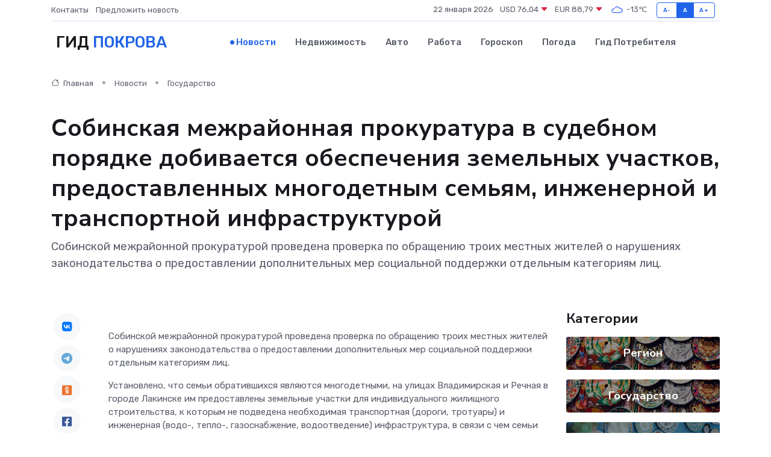

--- FILE ---
content_type: text/html; charset=UTF-8
request_url: https://pokrov-gid.ru/news/gosudarstvo/sobinskaya-mezhrayonnaya-prokuratura-v-sudebnom-poryadke-dobivaetsya-obespecheniya-zemelnyh-uchastkov-predostavlennyh-mnogodetnym-semyam-inzhenernoy-i-transportnoy-infrastrukturoy.htm
body_size: 9423
content:
<!DOCTYPE html>
<html lang="ru">
<head>
	<meta charset="utf-8">
	<meta name="csrf-token" content="Fxhi8MPsAUU5xTAaDmJWAutbp8TCKcQWMG5xWIMz">
    <meta http-equiv="X-UA-Compatible" content="IE=edge">
    <meta name="viewport" content="width=device-width, initial-scale=1">
    <title>Собинская межрайонная прокуратура в судебном порядке добивается обеспечения земельных участков, предоставленных многодетным семьям, инженерной и транспортной инфраструктурой - новости Покрова</title>
    <meta name="description" property="description" content="Собинской межрайонной прокуратурой проведена проверка по обращению троих местных жителей о нарушениях законодательства о предоставлении дополнительных мер социальной поддержки отдельным категориям лиц.">
    
    <meta property="fb:pages" content="105958871990207" />
    <link rel="shortcut icon" type="image/x-icon" href="https://pokrov-gid.ru/favicon.svg">
    <link rel="canonical" href="https://pokrov-gid.ru/news/gosudarstvo/sobinskaya-mezhrayonnaya-prokuratura-v-sudebnom-poryadke-dobivaetsya-obespecheniya-zemelnyh-uchastkov-predostavlennyh-mnogodetnym-semyam-inzhenernoy-i-transportnoy-infrastrukturoy.htm">
    <link rel="preconnect" href="https://fonts.gstatic.com">
    <link rel="dns-prefetch" href="https://fonts.googleapis.com">
    <link rel="dns-prefetch" href="https://pagead2.googlesyndication.com">
    <link rel="dns-prefetch" href="https://res.cloudinary.com">
    <link href="https://fonts.googleapis.com/css2?family=Nunito+Sans:wght@400;700&family=Rubik:wght@400;500;700&display=swap" rel="stylesheet">
    <link rel="stylesheet" type="text/css" href="https://pokrov-gid.ru/assets/font-awesome/css/all.min.css">
    <link rel="stylesheet" type="text/css" href="https://pokrov-gid.ru/assets/bootstrap-icons/bootstrap-icons.css">
    <link rel="stylesheet" type="text/css" href="https://pokrov-gid.ru/assets/tiny-slider/tiny-slider.css">
    <link rel="stylesheet" type="text/css" href="https://pokrov-gid.ru/assets/glightbox/css/glightbox.min.css">
    <link rel="stylesheet" type="text/css" href="https://pokrov-gid.ru/assets/plyr/plyr.css">
    <link id="style-switch" rel="stylesheet" type="text/css" href="https://pokrov-gid.ru/assets/css/style.css">
    <link rel="stylesheet" type="text/css" href="https://pokrov-gid.ru/assets/css/style2.css">

    <meta name="twitter:card" content="summary">
    <meta name="twitter:site" content="@mysite">
    <meta name="twitter:title" content="Собинская межрайонная прокуратура в судебном порядке добивается обеспечения земельных участков, предоставленных многодетным семьям, инженерной и транспортной инфраструктурой - новости Покрова">
    <meta name="twitter:description" content="Собинской межрайонной прокуратурой проведена проверка по обращению троих местных жителей о нарушениях законодательства о предоставлении дополнительных мер социальной поддержки отдельным категориям лиц.">
    <meta name="twitter:creator" content="@mysite">
    <meta name="twitter:image:src" content="https://pokrov-gid.ru/images/logo.gif">
    <meta name="twitter:domain" content="pokrov-gid.ru">
    <meta name="twitter:card" content="summary_large_image" /><meta name="twitter:image" content="https://pokrov-gid.ru/images/logo.gif">

    <meta property="og:url" content="http://pokrov-gid.ru/news/gosudarstvo/sobinskaya-mezhrayonnaya-prokuratura-v-sudebnom-poryadke-dobivaetsya-obespecheniya-zemelnyh-uchastkov-predostavlennyh-mnogodetnym-semyam-inzhenernoy-i-transportnoy-infrastrukturoy.htm">
    <meta property="og:title" content="Собинская межрайонная прокуратура в судебном порядке добивается обеспечения земельных участков, предоставленных многодетным семьям, инженерной и транспортной инфраструктурой - новости Покрова">
    <meta property="og:description" content="Собинской межрайонной прокуратурой проведена проверка по обращению троих местных жителей о нарушениях законодательства о предоставлении дополнительных мер социальной поддержки отдельным категориям лиц.">
    <meta property="og:type" content="website">
    <meta property="og:image" content="https://pokrov-gid.ru/images/logo.gif">
    <meta property="og:locale" content="ru_RU">
    <meta property="og:site_name" content="Гид Покрова">
    

    <link rel="image_src" href="https://pokrov-gid.ru/images/logo.gif" />

    <link rel="alternate" type="application/rss+xml" href="https://pokrov-gid.ru/feed" title="Покров: гид, новости, афиша">
        <script async src="https://pagead2.googlesyndication.com/pagead/js/adsbygoogle.js"></script>
    <script>
        (adsbygoogle = window.adsbygoogle || []).push({
            google_ad_client: "ca-pub-0899253526956684",
            enable_page_level_ads: true
        });
    </script>
        
    
    
    
    <script>if (window.top !== window.self) window.top.location.replace(window.self.location.href);</script>
    <script>if(self != top) { top.location=document.location;}</script>

<!-- Google tag (gtag.js) -->
<script async src="https://www.googletagmanager.com/gtag/js?id=G-71VQP5FD0J"></script>
<script>
  window.dataLayer = window.dataLayer || [];
  function gtag(){dataLayer.push(arguments);}
  gtag('js', new Date());

  gtag('config', 'G-71VQP5FD0J');
</script>
</head>
<body>
<script type="text/javascript" > (function(m,e,t,r,i,k,a){m[i]=m[i]||function(){(m[i].a=m[i].a||[]).push(arguments)}; m[i].l=1*new Date();k=e.createElement(t),a=e.getElementsByTagName(t)[0],k.async=1,k.src=r,a.parentNode.insertBefore(k,a)}) (window, document, "script", "https://mc.yandex.ru/metrika/tag.js", "ym"); ym(54009055, "init", {}); ym(86840228, "init", { clickmap:true, trackLinks:true, accurateTrackBounce:true, webvisor:true });</script> <noscript><div><img src="https://mc.yandex.ru/watch/54009055" style="position:absolute; left:-9999px;" alt="" /><img src="https://mc.yandex.ru/watch/86840228" style="position:absolute; left:-9999px;" alt="" /></div></noscript>
<script type="text/javascript">
    new Image().src = "//counter.yadro.ru/hit?r"+escape(document.referrer)+((typeof(screen)=="undefined")?"":";s"+screen.width+"*"+screen.height+"*"+(screen.colorDepth?screen.colorDepth:screen.pixelDepth))+";u"+escape(document.URL)+";h"+escape(document.title.substring(0,150))+";"+Math.random();
</script>
<!-- Rating@Mail.ru counter -->
<script type="text/javascript">
var _tmr = window._tmr || (window._tmr = []);
_tmr.push({id: "3138453", type: "pageView", start: (new Date()).getTime()});
(function (d, w, id) {
  if (d.getElementById(id)) return;
  var ts = d.createElement("script"); ts.type = "text/javascript"; ts.async = true; ts.id = id;
  ts.src = "https://top-fwz1.mail.ru/js/code.js";
  var f = function () {var s = d.getElementsByTagName("script")[0]; s.parentNode.insertBefore(ts, s);};
  if (w.opera == "[object Opera]") { d.addEventListener("DOMContentLoaded", f, false); } else { f(); }
})(document, window, "topmailru-code");
</script><noscript><div>
<img src="https://top-fwz1.mail.ru/counter?id=3138453;js=na" style="border:0;position:absolute;left:-9999px;" alt="Top.Mail.Ru" />
</div></noscript>
<!-- //Rating@Mail.ru counter -->

<header class="navbar-light navbar-sticky header-static">
    <div class="navbar-top d-none d-lg-block small">
        <div class="container">
            <div class="d-md-flex justify-content-between align-items-center my-1">
                <!-- Top bar left -->
                <ul class="nav">
                    <li class="nav-item">
                        <a class="nav-link ps-0" href="https://pokrov-gid.ru/contacts">Контакты</a>
                    </li>
                    <li class="nav-item">
                        <a class="nav-link ps-0" href="https://pokrov-gid.ru/sendnews">Предложить новость</a>
                    </li>
                    
                </ul>
                <!-- Top bar right -->
                <div class="d-flex align-items-center">
                    
                    <ul class="list-inline mb-0 text-center text-sm-end me-3">
						<li class="list-inline-item">
							<span>22 января 2026</span>
						</li>
                        <li class="list-inline-item">
                            <a class="nav-link px-0" href="https://pokrov-gid.ru/currency">
                                <span>USD 76,04 <i class="bi bi-caret-down-fill text-danger"></i></span>
                            </a>
						</li>
                        <li class="list-inline-item">
                            <a class="nav-link px-0" href="https://pokrov-gid.ru/currency">
                                <span>EUR 88,79 <i class="bi bi-caret-down-fill text-danger"></i></span>
                            </a>
						</li>
						<li class="list-inline-item">
                            <a class="nav-link px-0" href="https://pokrov-gid.ru/pogoda">
                                <svg xmlns="http://www.w3.org/2000/svg" width="25" height="25" viewBox="0 0 30 30"><path fill="#315EFB" fill-rule="evenodd" d="M25.036 13.066a4.948 4.948 0 0 1 0 5.868A4.99 4.99 0 0 1 20.99 21H8.507a4.49 4.49 0 0 1-3.64-1.86 4.458 4.458 0 0 1 0-5.281A4.491 4.491 0 0 1 8.506 12c.686 0 1.37.159 1.996.473a.5.5 0 0 1 .16.766l-.33.399a.502.502 0 0 1-.598.132 2.976 2.976 0 0 0-3.346.608 3.007 3.007 0 0 0 .334 4.532c.527.396 1.177.59 1.836.59H20.94a3.54 3.54 0 0 0 2.163-.711 3.497 3.497 0 0 0 1.358-3.206 3.45 3.45 0 0 0-.706-1.727A3.486 3.486 0 0 0 20.99 12.5c-.07 0-.138.016-.208.02-.328.02-.645.085-.947.192a.496.496 0 0 1-.63-.287 4.637 4.637 0 0 0-.445-.874 4.495 4.495 0 0 0-.584-.733A4.461 4.461 0 0 0 14.998 9.5a4.46 4.46 0 0 0-3.177 1.318 2.326 2.326 0 0 0-.135.147.5.5 0 0 1-.592.131 5.78 5.78 0 0 0-.453-.19.5.5 0 0 1-.21-.79A5.97 5.97 0 0 1 14.998 8a5.97 5.97 0 0 1 4.237 1.757c.398.399.704.85.966 1.319.262-.042.525-.076.79-.076a4.99 4.99 0 0 1 4.045 2.066zM0 0v30V0zm30 0v30V0z"></path></svg>
                                <span>-13&#8451;</span>
                            </a>
						</li>
					</ul>

                    <!-- Font size accessibility START -->
                    <div class="btn-group me-2" role="group" aria-label="font size changer">
                        <input type="radio" class="btn-check" name="fntradio" id="font-sm">
                        <label class="btn btn-xs btn-outline-primary mb-0" for="font-sm">A-</label>

                        <input type="radio" class="btn-check" name="fntradio" id="font-default" checked>
                        <label class="btn btn-xs btn-outline-primary mb-0" for="font-default">A</label>

                        <input type="radio" class="btn-check" name="fntradio" id="font-lg">
                        <label class="btn btn-xs btn-outline-primary mb-0" for="font-lg">A+</label>
                    </div>

                    
                </div>
            </div>
            <!-- Divider -->
            <div class="border-bottom border-2 border-primary opacity-1"></div>
        </div>
    </div>

    <!-- Logo Nav START -->
    <nav class="navbar navbar-expand-lg">
        <div class="container">
            <!-- Logo START -->
            <a class="navbar-brand" href="https://pokrov-gid.ru" style="text-align: end;">
                
                			<span class="ms-2 fs-3 text-uppercase fw-normal">Гид <span style="color: #2163e8;">Покрова</span></span>
                            </a>
            <!-- Logo END -->

            <!-- Responsive navbar toggler -->
            <button class="navbar-toggler ms-auto" type="button" data-bs-toggle="collapse"
                data-bs-target="#navbarCollapse" aria-controls="navbarCollapse" aria-expanded="false"
                aria-label="Toggle navigation">
                <span class="text-body h6 d-none d-sm-inline-block">Menu</span>
                <span class="navbar-toggler-icon"></span>
            </button>

            <!-- Main navbar START -->
            <div class="collapse navbar-collapse" id="navbarCollapse">
                <ul class="navbar-nav navbar-nav-scroll mx-auto">
                                        <li class="nav-item"> <a class="nav-link active" href="https://pokrov-gid.ru/news">Новости</a></li>
                                        <li class="nav-item"> <a class="nav-link" href="https://pokrov-gid.ru/realty">Недвижимость</a></li>
                                        <li class="nav-item"> <a class="nav-link" href="https://pokrov-gid.ru/auto">Авто</a></li>
                                        <li class="nav-item"> <a class="nav-link" href="https://pokrov-gid.ru/job">Работа</a></li>
                                        <li class="nav-item"> <a class="nav-link" href="https://pokrov-gid.ru/horoscope">Гороскоп</a></li>
                                        <li class="nav-item"> <a class="nav-link" href="https://pokrov-gid.ru/pogoda">Погода</a></li>
                                        <li class="nav-item"> <a class="nav-link" href="https://pokrov-gid.ru/poleznoe">Гид потребителя</a></li>
                                    </ul>
            </div>
            <!-- Main navbar END -->

            
        </div>
    </nav>
    <!-- Logo Nav END -->
</header>
    <main>
        <!-- =======================
                Main content START -->
        <section class="pt-3 pb-lg-5">
            <div class="container" data-sticky-container>
                <div class="row">
                    <!-- Main Post START -->
                    <div class="col-lg-9">
                        <!-- Categorie Detail START -->
                        <div class="mb-4">
							<nav aria-label="breadcrumb" itemscope itemtype="http://schema.org/BreadcrumbList">
								<ol class="breadcrumb breadcrumb-dots">
									<li class="breadcrumb-item" itemprop="itemListElement" itemscope itemtype="http://schema.org/ListItem">
										<meta itemprop="name" content="Гид Покрова">
										<meta itemprop="position" content="1">
										<meta itemprop="item" content="https://pokrov-gid.ru">
										<a itemprop="url" href="https://pokrov-gid.ru">
										<i class="bi bi-house me-1"></i> Главная
										</a>
									</li>
									<li class="breadcrumb-item" itemprop="itemListElement" itemscope itemtype="http://schema.org/ListItem">
										<meta itemprop="name" content="Новости">
										<meta itemprop="position" content="2">
										<meta itemprop="item" content="https://pokrov-gid.ru/news">
										<a itemprop="url" href="https://pokrov-gid.ru/news"> Новости</a>
									</li>
									<li class="breadcrumb-item" aria-current="page" itemprop="itemListElement" itemscope itemtype="http://schema.org/ListItem">
										<meta itemprop="name" content="Государство">
										<meta itemprop="position" content="3">
										<meta itemprop="item" content="https://pokrov-gid.ru/news/gosudarstvo">
										<a itemprop="url" href="https://pokrov-gid.ru/news/gosudarstvo"> Государство</a>
									</li>
									<li aria-current="page" itemprop="itemListElement" itemscope itemtype="http://schema.org/ListItem">
									<meta itemprop="name" content="Собинская межрайонная прокуратура в судебном порядке добивается обеспечения земельных участков, предоставленных многодетным семьям, инженерной и транспортной  инфраструктурой">
									<meta itemprop="position" content="4" />
									<meta itemprop="item" content="https://pokrov-gid.ru/news/gosudarstvo/sobinskaya-mezhrayonnaya-prokuratura-v-sudebnom-poryadke-dobivaetsya-obespecheniya-zemelnyh-uchastkov-predostavlennyh-mnogodetnym-semyam-inzhenernoy-i-transportnoy-infrastrukturoy.htm">
									</li>
								</ol>
							</nav>
						
                        </div>
                    </div>
                </div>
                <div class="row align-items-center">
                                                        <!-- Content -->
                    <div class="col-md-12 mt-4 mt-md-0">
                                            <h1 class="display-6">Собинская межрайонная прокуратура в судебном порядке добивается обеспечения земельных участков, предоставленных многодетным семьям, инженерной и транспортной  инфраструктурой</h1>
                        <p class="lead">Собинской межрайонной прокуратурой проведена проверка по обращению троих местных жителей о нарушениях законодательства о предоставлении дополнительных мер социальной поддержки отдельным категориям лиц.</p>
                    </div>
				                                    </div>
            </div>
        </section>
        <!-- =======================
        Main START -->
        <section class="pt-0">
            <div class="container position-relative" data-sticky-container>
                <div class="row">
                    <!-- Left sidebar START -->
                    <div class="col-md-1">
                        <div class="text-start text-lg-center mb-5" data-sticky data-margin-top="80" data-sticky-for="767">
                            <style>
                                .fa-vk::before {
                                    color: #07f;
                                }
                                .fa-telegram::before {
                                    color: #64a9dc;
                                }
                                .fa-facebook-square::before {
                                    color: #3b5998;
                                }
                                .fa-odnoklassniki-square::before {
                                    color: #eb722e;
                                }
                                .fa-twitter-square::before {
                                    color: #00aced;
                                }
                                .fa-whatsapp::before {
                                    color: #65bc54;
                                }
                                .fa-viber::before {
                                    color: #7b519d;
                                }
                                .fa-moimir svg {
                                    background-color: #168de2;
                                    height: 18px;
                                    width: 18px;
                                    background-size: 18px 18px;
                                    border-radius: 4px;
                                    margin-bottom: 2px;
                                }
                            </style>
                            <ul class="nav text-white-force">
                                <li class="nav-item">
                                    <a class="nav-link icon-md rounded-circle m-1 p-0 fs-5 bg-light" href="https://vk.com/share.php?url=https://pokrov-gid.ru/news/gosudarstvo/sobinskaya-mezhrayonnaya-prokuratura-v-sudebnom-poryadke-dobivaetsya-obespecheniya-zemelnyh-uchastkov-predostavlennyh-mnogodetnym-semyam-inzhenernoy-i-transportnoy-infrastrukturoy.htm&title=Собинская межрайонная прокуратура в судебном порядке добивается обеспечения земельных участков, предоставленных многодетным семьям, инженерной и транспортной инфраструктурой - новости Покрова&utm_source=share" rel="nofollow" target="_blank">
                                        <i class="fab fa-vk align-middle text-body"></i>
                                    </a>
                                </li>
                                <li class="nav-item">
                                    <a class="nav-link icon-md rounded-circle m-1 p-0 fs-5 bg-light" href="https://t.me/share/url?url=https://pokrov-gid.ru/news/gosudarstvo/sobinskaya-mezhrayonnaya-prokuratura-v-sudebnom-poryadke-dobivaetsya-obespecheniya-zemelnyh-uchastkov-predostavlennyh-mnogodetnym-semyam-inzhenernoy-i-transportnoy-infrastrukturoy.htm&text=Собинская межрайонная прокуратура в судебном порядке добивается обеспечения земельных участков, предоставленных многодетным семьям, инженерной и транспортной инфраструктурой - новости Покрова&utm_source=share" rel="nofollow" target="_blank">
                                        <i class="fab fa-telegram align-middle text-body"></i>
                                    </a>
                                </li>
                                <li class="nav-item">
                                    <a class="nav-link icon-md rounded-circle m-1 p-0 fs-5 bg-light" href="https://connect.ok.ru/offer?url=https://pokrov-gid.ru/news/gosudarstvo/sobinskaya-mezhrayonnaya-prokuratura-v-sudebnom-poryadke-dobivaetsya-obespecheniya-zemelnyh-uchastkov-predostavlennyh-mnogodetnym-semyam-inzhenernoy-i-transportnoy-infrastrukturoy.htm&title=Собинская межрайонная прокуратура в судебном порядке добивается обеспечения земельных участков, предоставленных многодетным семьям, инженерной и транспортной инфраструктурой - новости Покрова&utm_source=share" rel="nofollow" target="_blank">
                                        <i class="fab fa-odnoklassniki-square align-middle text-body"></i>
                                    </a>
                                </li>
                                <li class="nav-item">
                                    <a class="nav-link icon-md rounded-circle m-1 p-0 fs-5 bg-light" href="https://www.facebook.com/sharer.php?src=sp&u=https://pokrov-gid.ru/news/gosudarstvo/sobinskaya-mezhrayonnaya-prokuratura-v-sudebnom-poryadke-dobivaetsya-obespecheniya-zemelnyh-uchastkov-predostavlennyh-mnogodetnym-semyam-inzhenernoy-i-transportnoy-infrastrukturoy.htm&title=Собинская межрайонная прокуратура в судебном порядке добивается обеспечения земельных участков, предоставленных многодетным семьям, инженерной и транспортной инфраструктурой - новости Покрова&utm_source=share" rel="nofollow" target="_blank">
                                        <i class="fab fa-facebook-square align-middle text-body"></i>
                                    </a>
                                </li>
                                <li class="nav-item">
                                    <a class="nav-link icon-md rounded-circle m-1 p-0 fs-5 bg-light" href="https://twitter.com/intent/tweet?text=Собинская межрайонная прокуратура в судебном порядке добивается обеспечения земельных участков, предоставленных многодетным семьям, инженерной и транспортной инфраструктурой - новости Покрова&url=https://pokrov-gid.ru/news/gosudarstvo/sobinskaya-mezhrayonnaya-prokuratura-v-sudebnom-poryadke-dobivaetsya-obespecheniya-zemelnyh-uchastkov-predostavlennyh-mnogodetnym-semyam-inzhenernoy-i-transportnoy-infrastrukturoy.htm&utm_source=share" rel="nofollow" target="_blank">
                                        <i class="fab fa-twitter-square align-middle text-body"></i>
                                    </a>
                                </li>
                                <li class="nav-item">
                                    <a class="nav-link icon-md rounded-circle m-1 p-0 fs-5 bg-light" href="https://api.whatsapp.com/send?text=Собинская межрайонная прокуратура в судебном порядке добивается обеспечения земельных участков, предоставленных многодетным семьям, инженерной и транспортной инфраструктурой - новости Покрова https://pokrov-gid.ru/news/gosudarstvo/sobinskaya-mezhrayonnaya-prokuratura-v-sudebnom-poryadke-dobivaetsya-obespecheniya-zemelnyh-uchastkov-predostavlennyh-mnogodetnym-semyam-inzhenernoy-i-transportnoy-infrastrukturoy.htm&utm_source=share" rel="nofollow" target="_blank">
                                        <i class="fab fa-whatsapp align-middle text-body"></i>
                                    </a>
                                </li>
                                <li class="nav-item">
                                    <a class="nav-link icon-md rounded-circle m-1 p-0 fs-5 bg-light" href="viber://forward?text=Собинская межрайонная прокуратура в судебном порядке добивается обеспечения земельных участков, предоставленных многодетным семьям, инженерной и транспортной инфраструктурой - новости Покрова https://pokrov-gid.ru/news/gosudarstvo/sobinskaya-mezhrayonnaya-prokuratura-v-sudebnom-poryadke-dobivaetsya-obespecheniya-zemelnyh-uchastkov-predostavlennyh-mnogodetnym-semyam-inzhenernoy-i-transportnoy-infrastrukturoy.htm&utm_source=share" rel="nofollow" target="_blank">
                                        <i class="fab fa-viber align-middle text-body"></i>
                                    </a>
                                </li>
                                <li class="nav-item">
                                    <a class="nav-link icon-md rounded-circle m-1 p-0 fs-5 bg-light" href="https://connect.mail.ru/share?url=https://pokrov-gid.ru/news/gosudarstvo/sobinskaya-mezhrayonnaya-prokuratura-v-sudebnom-poryadke-dobivaetsya-obespecheniya-zemelnyh-uchastkov-predostavlennyh-mnogodetnym-semyam-inzhenernoy-i-transportnoy-infrastrukturoy.htm&title=Собинская межрайонная прокуратура в судебном порядке добивается обеспечения земельных участков, предоставленных многодетным семьям, инженерной и транспортной инфраструктурой - новости Покрова&utm_source=share" rel="nofollow" target="_blank">
                                        <i class="fab fa-moimir align-middle text-body"><svg viewBox='0 0 24 24' xmlns='http://www.w3.org/2000/svg'><path d='M8.889 9.667a1.333 1.333 0 100-2.667 1.333 1.333 0 000 2.667zm6.222 0a1.333 1.333 0 100-2.667 1.333 1.333 0 000 2.667zm4.77 6.108l-1.802-3.028a.879.879 0 00-1.188-.307.843.843 0 00-.313 1.166l.214.36a6.71 6.71 0 01-4.795 1.996 6.711 6.711 0 01-4.792-1.992l.217-.364a.844.844 0 00-.313-1.166.878.878 0 00-1.189.307l-1.8 3.028a.844.844 0 00.312 1.166.88.88 0 001.189-.307l.683-1.147a8.466 8.466 0 005.694 2.18 8.463 8.463 0 005.698-2.184l.685 1.151a.873.873 0 001.189.307.844.844 0 00.312-1.166z' fill='#FFF' fill-rule='evenodd'/></svg></i>
                                    </a>
                                </li>
                                
                            </ul>
                        </div>
                    </div>
                    <!-- Left sidebar END -->

                    <!-- Main Content START -->
                    <div class="col-md-10 col-lg-8 mb-5">
                        <div class="mb-4">
                                                    </div>
                        <div itemscope itemtype="http://schema.org/NewsArticle">
                            <meta itemprop="headline" content="Собинская межрайонная прокуратура в судебном порядке добивается обеспечения земельных участков, предоставленных многодетным семьям, инженерной и транспортной  инфраструктурой">
                            <meta itemprop="identifier" content="https://pokrov-gid.ru/18624">
                            <span itemprop="articleBody"><p> Собинской межрайонной прокуратурой проведена проверка по обращению троих местных жителей о нарушениях законодательства о предоставлении дополнительных мер социальной поддержки отдельным категориям лиц. </p> <p> Установлено, что семьи обратившихся являются многодетными, на улицах Владимирская и Речная в городе Лакинске им предоставлены земельные участки для индивидуального жилищного строительства, к которым не подведена необходимая транспортная (дороги, тротуары) и инженерная (водо-, тепло-, газоснабжение, водоотведение) инфраструктура, в связи с чем семьи не могут приступить к возведению жилых домов, что существенным образом ограничивает возможность реализации права на жилище. </p> <p> По результатам проверки прокурором в суд направлены административные исковые заявления о возложении на администрацию муниципального образования обязанности обеспечить земельные участки необходимой инженерной и транспортной инфраструктурой. </p> <p> Требования прокурора судом удовлетворены, исполнение решения находится на контроле прокуратуры района. </p></span>
                        </div>
                                                                        <div><a href="https://epp.genproc.gov.ru/web/proc_33/mass-media/news?item=92789328" target="_blank" rel="author">Источник</a></div>
                                                                        <div class="col-12 mt-3"><a href="https://pokrov-gid.ru/sendnews">Предложить новость</a></div>
                        <div class="col-12 mt-5">
                            <h2 class="my-3">Последние новости</h2>
                            <div class="row gy-4">
                                <!-- Card item START -->
<div class="col-sm-6">
    <div class="card" itemscope="" itemtype="http://schema.org/BlogPosting">
        <!-- Card img -->
        <div class="position-relative">
                        <img class="card-img" src="https://pokrov-gid.ru/images/noimg-420x315.png" alt="К 80-летию Великой Победы. Рассказ о прадеде (старший помощник Муромского городского прокурора Евгений Цыганов)">
                    </div>
        <div class="card-body px-0 pt-3" itemprop="name">
            <h4 class="card-title" itemprop="headline"><a href="https://pokrov-gid.ru/news/gosudarstvo/k-80-letiyu-velikoy-pobedy-rasskaz-o-pradede-starshiy-pomoschnik-muromskogo-gorodskogo-prokurora-evgeniy-cyganov.htm"
                    class="btn-link text-reset fw-bold" itemprop="url">К 80-летию Великой Победы. Рассказ о прадеде (старший помощник Муромского городского прокурора Евгений Цыганов)</a></h4>
            <p class="card-text" itemprop="articleBody">Мой прадед, Александр Васильевич Мусев родился в 1899 году, был женат на Пелагее Андреевне Мусевой, имел двоих детей: сына Евгения и дочь Эльвиру.</p>
        </div>
        <meta itemprop="author" content="Редактор"/>
        <meta itemscope itemprop="mainEntityOfPage" itemType="https://schema.org/WebPage" itemid="https://pokrov-gid.ru/news/gosudarstvo/k-80-letiyu-velikoy-pobedy-rasskaz-o-pradede-starshiy-pomoschnik-muromskogo-gorodskogo-prokurora-evgeniy-cyganov.htm"/>
        <meta itemprop="dateModified" content="2025-04-06"/>
        <meta itemprop="datePublished" content="2025-04-06"/>
    </div>
</div>
<!-- Card item END -->
<!-- Card item START -->
<div class="col-sm-6">
    <div class="card" itemscope="" itemtype="http://schema.org/BlogPosting">
        <!-- Card img -->
        <div class="position-relative">
                        <img class="card-img" src="https://pokrov-gid.ru/images/noimg-420x315.png" alt="Прокурор Владимирской области Иван Грибов проведет личный прием граждан в Вязниковском районе">
                    </div>
        <div class="card-body px-0 pt-3" itemprop="name">
            <h4 class="card-title" itemprop="headline"><a href="https://pokrov-gid.ru/news/gosudarstvo/prokuror-vladimirskoy-oblasti-ivan-gribov-provedet-lichnyy-priem-grazhdan-v-vyaznikovskom-rayone.htm"
                    class="btn-link text-reset fw-bold" itemprop="url">Прокурор Владимирской области Иван Грибов проведет личный прием граждан в Вязниковском районе</a></h4>
            <p class="card-text" itemprop="articleBody">9 апреля 2025 года с 11-00 прокурор Владимирской области Иван Владимирович Грибов будет вести личный прием граждан в п. Никологоры Вязниковского района.</p>
        </div>
        <meta itemprop="author" content="Редактор"/>
        <meta itemscope itemprop="mainEntityOfPage" itemType="https://schema.org/WebPage" itemid="https://pokrov-gid.ru/news/gosudarstvo/prokuror-vladimirskoy-oblasti-ivan-gribov-provedet-lichnyy-priem-grazhdan-v-vyaznikovskom-rayone.htm"/>
        <meta itemprop="dateModified" content="2025-04-06"/>
        <meta itemprop="datePublished" content="2025-04-06"/>
    </div>
</div>
<!-- Card item END -->
<!-- Card item START -->
<div class="col-sm-6">
    <div class="card" itemscope="" itemtype="http://schema.org/BlogPosting">
        <!-- Card img -->
        <div class="position-relative">
                        <img class="card-img" src="https://res.cloudinary.com/da4l0vwit/image/upload/c_fill,w_420,h_315,q_auto,g_face/twbia7wsvgtrza6t3dre" alt="Спорт и чистота – отличный дуэт! Присоединяйся к Спортивной школе!" itemprop="image">
                    </div>
        <div class="card-body px-0 pt-3" itemprop="name">
            <h4 class="card-title" itemprop="headline"><a href="https://pokrov-gid.ru/news/region/sport-i-chistota-otlichnyy-duet-prisoedinyaysya-k-sportivnoy-shkole.htm"
                    class="btn-link text-reset fw-bold" itemprop="url">Спорт и чистота – отличный дуэт! Присоединяйся к Спортивной школе!</a></h4>
            <p class="card-text" itemprop="articleBody">Сегодня сотрудники МБУ ДО СШ провели традиционный весенний субботник на прилегающей территории.</p>
        </div>
        <meta itemprop="author" content="Редактор"/>
        <meta itemscope itemprop="mainEntityOfPage" itemType="https://schema.org/WebPage" itemid="https://pokrov-gid.ru/news/region/sport-i-chistota-otlichnyy-duet-prisoedinyaysya-k-sportivnoy-shkole.htm"/>
        <meta itemprop="dateModified" content="2025-04-06"/>
        <meta itemprop="datePublished" content="2025-04-06"/>
    </div>
</div>
<!-- Card item END -->
<!-- Card item START -->
<div class="col-sm-6">
    <div class="card" itemscope="" itemtype="http://schema.org/BlogPosting">
        <!-- Card img -->
        <div class="position-relative">
            <img class="card-img" src="https://res.cloudinary.com/di7jztv5p/image/upload/c_fill,w_420,h_315,q_auto,g_face/gqei5n34zp6qzkg1iovk" alt="Когда скидки превращаются в ловушку: как маркетологи учат нас тратить" itemprop="image">
        </div>
        <div class="card-body px-0 pt-3" itemprop="name">
            <h4 class="card-title" itemprop="headline"><a href="https://ulan-ude-city.ru/news/ekonomika/kogda-skidki-prevraschayutsya-v-lovushku-kak-marketologi-uchat-nas-tratit.htm" class="btn-link text-reset fw-bold" itemprop="url">Когда скидки превращаются в ловушку: как маркетологи учат нас тратить</a></h4>
            <p class="card-text" itemprop="articleBody">Почему “-50% только сегодня” не всегда значит выгоду, как скидки играют на эмоциях и почему даже рациональные люди становятся жертвами маркетинговых трюков.</p>
        </div>
        <meta itemprop="author" content="Редактор"/>
        <meta itemscope itemprop="mainEntityOfPage" itemType="https://schema.org/WebPage" itemid="https://ulan-ude-city.ru/news/ekonomika/kogda-skidki-prevraschayutsya-v-lovushku-kak-marketologi-uchat-nas-tratit.htm"/>
        <meta itemprop="dateModified" content="2026-01-22"/>
        <meta itemprop="datePublished" content="2026-01-22"/>
    </div>
</div>
<!-- Card item END -->
                            </div>
                        </div>
						<div class="col-12 bg-primary bg-opacity-10 p-2 mt-3 rounded">
							На этом сайте представлены актуальные варианты, чтобы <a href="https://belorechensk-gid.ru/realty">снять квартиру в Белореченске</a> на выгодных условиях
						</div>
                        <!-- Comments START -->
                        <div class="mt-5">
                            <h3>Комментарии (0)</h3>
                        </div>
                        <!-- Comments END -->
                        <!-- Reply START -->
                        <div>
                            <h3>Добавить комментарий</h3>
                            <small>Ваш email не публикуется. Обязательные поля отмечены *</small>
                            <form class="row g-3 mt-2">
                                <div class="col-md-6">
                                    <label class="form-label">Имя *</label>
                                    <input type="text" class="form-control" aria-label="First name">
                                </div>
                                <div class="col-md-6">
                                    <label class="form-label">Email *</label>
                                    <input type="email" class="form-control">
                                </div>
                                <div class="col-12">
                                    <label class="form-label">Текст комментария *</label>
                                    <textarea class="form-control" rows="3"></textarea>
                                </div>
                                <div class="col-12">
                                    <button type="submit" class="btn btn-primary">Оставить комментарий</button>
                                </div>
                            </form>
                        </div>
                        <!-- Reply END -->
                    </div>
                    <!-- Main Content END -->
                    <!-- Right sidebar START -->
                    <div class="col-lg-3 d-none d-lg-block">
                        <div data-sticky data-margin-top="80" data-sticky-for="991">
                            <!-- Categories -->
                            <div>
                                <h4 class="mb-3">Категории</h4>
                                                                    <!-- Category item -->
                                    <div class="text-center mb-3 card-bg-scale position-relative overflow-hidden rounded"
                                        style="background-image:url(https://pokrov-gid.ru/assets/images/blog/4by3/04.jpg); background-position: center left; background-size: cover;">
                                        <div class="bg-dark-overlay-4 p-3">
                                            <a href="https://pokrov-gid.ru/news/region"
                                                class="stretched-link btn-link fw-bold text-white h5">Регион</a>
                                        </div>
                                    </div>
                                                                    <!-- Category item -->
                                    <div class="text-center mb-3 card-bg-scale position-relative overflow-hidden rounded"
                                        style="background-image:url(https://pokrov-gid.ru/assets/images/blog/4by3/04.jpg); background-position: center left; background-size: cover;">
                                        <div class="bg-dark-overlay-4 p-3">
                                            <a href="https://pokrov-gid.ru/news/gosudarstvo"
                                                class="stretched-link btn-link fw-bold text-white h5">Государство</a>
                                        </div>
                                    </div>
                                                                    <!-- Category item -->
                                    <div class="text-center mb-3 card-bg-scale position-relative overflow-hidden rounded"
                                        style="background-image:url(https://pokrov-gid.ru/assets/images/blog/4by3/02.jpg); background-position: center left; background-size: cover;">
                                        <div class="bg-dark-overlay-4 p-3">
                                            <a href="https://pokrov-gid.ru/news/zdorove"
                                                class="stretched-link btn-link fw-bold text-white h5">Здоровье</a>
                                        </div>
                                    </div>
                                                                    <!-- Category item -->
                                    <div class="text-center mb-3 card-bg-scale position-relative overflow-hidden rounded"
                                        style="background-image:url(https://pokrov-gid.ru/assets/images/blog/4by3/06.jpg); background-position: center left; background-size: cover;">
                                        <div class="bg-dark-overlay-4 p-3">
                                            <a href="https://pokrov-gid.ru/news/ekonomika"
                                                class="stretched-link btn-link fw-bold text-white h5">Экономика</a>
                                        </div>
                                    </div>
                                                                    <!-- Category item -->
                                    <div class="text-center mb-3 card-bg-scale position-relative overflow-hidden rounded"
                                        style="background-image:url(https://pokrov-gid.ru/assets/images/blog/4by3/01.jpg); background-position: center left; background-size: cover;">
                                        <div class="bg-dark-overlay-4 p-3">
                                            <a href="https://pokrov-gid.ru/news/politika"
                                                class="stretched-link btn-link fw-bold text-white h5">Политика</a>
                                        </div>
                                    </div>
                                                                    <!-- Category item -->
                                    <div class="text-center mb-3 card-bg-scale position-relative overflow-hidden rounded"
                                        style="background-image:url(https://pokrov-gid.ru/assets/images/blog/4by3/04.jpg); background-position: center left; background-size: cover;">
                                        <div class="bg-dark-overlay-4 p-3">
                                            <a href="https://pokrov-gid.ru/news/nauka-i-obrazovanie"
                                                class="stretched-link btn-link fw-bold text-white h5">Наука и Образование</a>
                                        </div>
                                    </div>
                                                                    <!-- Category item -->
                                    <div class="text-center mb-3 card-bg-scale position-relative overflow-hidden rounded"
                                        style="background-image:url(https://pokrov-gid.ru/assets/images/blog/4by3/01.jpg); background-position: center left; background-size: cover;">
                                        <div class="bg-dark-overlay-4 p-3">
                                            <a href="https://pokrov-gid.ru/news/proisshestviya"
                                                class="stretched-link btn-link fw-bold text-white h5">Происшествия</a>
                                        </div>
                                    </div>
                                                                    <!-- Category item -->
                                    <div class="text-center mb-3 card-bg-scale position-relative overflow-hidden rounded"
                                        style="background-image:url(https://pokrov-gid.ru/assets/images/blog/4by3/09.jpg); background-position: center left; background-size: cover;">
                                        <div class="bg-dark-overlay-4 p-3">
                                            <a href="https://pokrov-gid.ru/news/religiya"
                                                class="stretched-link btn-link fw-bold text-white h5">Религия</a>
                                        </div>
                                    </div>
                                                                    <!-- Category item -->
                                    <div class="text-center mb-3 card-bg-scale position-relative overflow-hidden rounded"
                                        style="background-image:url(https://pokrov-gid.ru/assets/images/blog/4by3/01.jpg); background-position: center left; background-size: cover;">
                                        <div class="bg-dark-overlay-4 p-3">
                                            <a href="https://pokrov-gid.ru/news/kultura"
                                                class="stretched-link btn-link fw-bold text-white h5">Культура</a>
                                        </div>
                                    </div>
                                                                    <!-- Category item -->
                                    <div class="text-center mb-3 card-bg-scale position-relative overflow-hidden rounded"
                                        style="background-image:url(https://pokrov-gid.ru/assets/images/blog/4by3/02.jpg); background-position: center left; background-size: cover;">
                                        <div class="bg-dark-overlay-4 p-3">
                                            <a href="https://pokrov-gid.ru/news/sport"
                                                class="stretched-link btn-link fw-bold text-white h5">Спорт</a>
                                        </div>
                                    </div>
                                                                    <!-- Category item -->
                                    <div class="text-center mb-3 card-bg-scale position-relative overflow-hidden rounded"
                                        style="background-image:url(https://pokrov-gid.ru/assets/images/blog/4by3/01.jpg); background-position: center left; background-size: cover;">
                                        <div class="bg-dark-overlay-4 p-3">
                                            <a href="https://pokrov-gid.ru/news/obschestvo"
                                                class="stretched-link btn-link fw-bold text-white h5">Общество</a>
                                        </div>
                                    </div>
                                                            </div>
                        </div>
                    </div>
                    <!-- Right sidebar END -->
                </div>
        </section>
    </main>
<footer class="bg-dark pt-5">
    
    <!-- Footer copyright START -->
    <div class="bg-dark-overlay-3 mt-5">
        <div class="container">
            <div class="row align-items-center justify-content-md-between py-4">
                <div class="col-md-6">
                    <!-- Copyright -->
                    <div class="text-center text-md-start text-primary-hover text-muted">
                        &#169;2026 Покров. Все права защищены.
                    </div>
                </div>
                
            </div>
        </div>
    </div>
    <!-- Footer copyright END -->
    <script type="application/ld+json">
        {"@context":"https:\/\/schema.org","@type":"Organization","name":"\u041f\u043e\u043a\u0440\u043e\u0432 - \u0433\u0438\u0434, \u043d\u043e\u0432\u043e\u0441\u0442\u0438, \u0430\u0444\u0438\u0448\u0430","url":"https:\/\/pokrov-gid.ru","sameAs":["https:\/\/vk.com\/public207883289","https:\/\/t.me\/pokrov_gid"]}
    </script>
</footer>
<!-- Back to top -->
<div class="back-top"><i class="bi bi-arrow-up-short"></i></div>
<script src="https://pokrov-gid.ru/assets/bootstrap/js/bootstrap.bundle.min.js"></script>
<script src="https://pokrov-gid.ru/assets/tiny-slider/tiny-slider.js"></script>
<script src="https://pokrov-gid.ru/assets/sticky-js/sticky.min.js"></script>
<script src="https://pokrov-gid.ru/assets/glightbox/js/glightbox.min.js"></script>
<script src="https://pokrov-gid.ru/assets/plyr/plyr.js"></script>
<script src="https://pokrov-gid.ru/assets/js/functions.js"></script>
<script src="https://yastatic.net/share2/share.js" async></script>
<script defer src="https://static.cloudflareinsights.com/beacon.min.js/vcd15cbe7772f49c399c6a5babf22c1241717689176015" integrity="sha512-ZpsOmlRQV6y907TI0dKBHq9Md29nnaEIPlkf84rnaERnq6zvWvPUqr2ft8M1aS28oN72PdrCzSjY4U6VaAw1EQ==" data-cf-beacon='{"version":"2024.11.0","token":"7d3483aed44f49379ca8c611ca217cea","r":1,"server_timing":{"name":{"cfCacheStatus":true,"cfEdge":true,"cfExtPri":true,"cfL4":true,"cfOrigin":true,"cfSpeedBrain":true},"location_startswith":null}}' crossorigin="anonymous"></script>
</body>
</html>


--- FILE ---
content_type: text/html; charset=utf-8
request_url: https://www.google.com/recaptcha/api2/aframe
body_size: 267
content:
<!DOCTYPE HTML><html><head><meta http-equiv="content-type" content="text/html; charset=UTF-8"></head><body><script nonce="qryteDOSLen88Ulh2w3BKg">/** Anti-fraud and anti-abuse applications only. See google.com/recaptcha */ try{var clients={'sodar':'https://pagead2.googlesyndication.com/pagead/sodar?'};window.addEventListener("message",function(a){try{if(a.source===window.parent){var b=JSON.parse(a.data);var c=clients[b['id']];if(c){var d=document.createElement('img');d.src=c+b['params']+'&rc='+(localStorage.getItem("rc::a")?sessionStorage.getItem("rc::b"):"");window.document.body.appendChild(d);sessionStorage.setItem("rc::e",parseInt(sessionStorage.getItem("rc::e")||0)+1);localStorage.setItem("rc::h",'1769114954531');}}}catch(b){}});window.parent.postMessage("_grecaptcha_ready", "*");}catch(b){}</script></body></html>